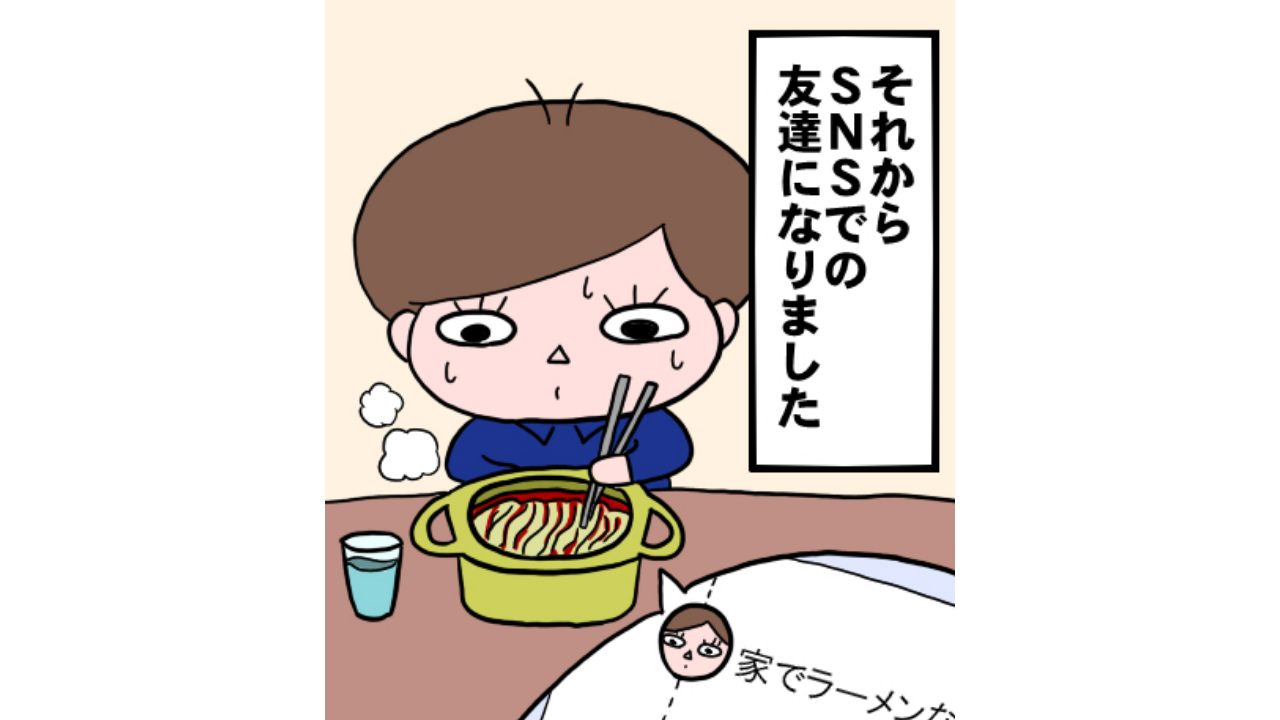

--- FILE ---
content_type: text/html;charset=UTF-8
request_url: https://manga.line.me/indies/book/article?id=44520
body_size: 2451
content:
<!DOCTYPE html>
<html prefix="fb: http://www.facebook.com/2008/fbml">
  <head>
    <meta charset="UTF-8">
    <meta name="viewport" content="width=device-width, initial-scale=1">
    <title>
      
        韓国リアルライフ 新しい友達１－２｜イヌナリ｜LINE マンガ
      
    </title>

    <meta http-equiv="X-UA-Compatible" content="IE=edge">
    
      <meta
        name="description"
        content="韓国リアルライフ 新しい友達１－２｜"
      >
      <meta
        property="og:description"
        content="韓国リアルライフ 新しい友達１－２｜"
      >
      <meta
        name="keywords"
        content="イヌナリ,韓国リアルライフ 新しい友達１－２,,,,LINE,マンガ,漫画,まんが,立ち読み,無料"
      >
      <meta
        content="https://manga.line.me/book/detail?id=44520"
        property="og:url"
      >
      <meta content="https://cdn-manga-static-file-origin.ldf-static.net/router/indies_book/ZpueTqnhvdqKSE2UGVv2Rxwz.jpg" property="og:image">
    
    <link href="https://cdn-manga-static-file-origin.ldf-static.net/web/webtoon-linemanga-web/line_manga_web/edge/pc/css/mangaweb_dfb9164cd6f3b6e77984659985cc156ceb4a8aa2.css" rel="stylesheet">
    <link rel="apple-touch-icon" href="https://cdn-manga-static-file-origin.ldf-static.net/web/webtoon-linemanga-web/line_manga_web/edge/pc/img/apple_touch_icon_v6.png">
<link rel="icon" href="https://cdn-manga-static-file-origin.ldf-static.net/web/webtoon-linemanga-web/line_manga_web/edge/pc/img/favicon_v6.png" sizes="192x192">
<link rel="shortcut icon" href="https://cdn-manga-static-file-origin.ldf-static.net/web/webtoon-linemanga-web/line_manga_web/edge/pc/img/favicon_v6.ico" type="image/x-icon">

    <script>
      (function(i,s,o,g,r,a,m){i['GoogleAnalyticsObject']=r;i[r]=i[r]||function(){ (i[r].q=i[r].q||[]).push(arguments)},i[r].l=1*new Date();a=s.createElement(o),m=s.getElementsByTagName(o)[0];a.async=1;a.src=g;m.parentNode.insertBefore(a,m)})(window,document,'script','//www.google-analytics.com/analytics.js','ga');
      ga('create', 'UA-55451058-1', 'auto', {'sampleRate': 10});
      ga('send', 'pageview');
    </script>
    
  <!-- Google Tag Manager -->
  <script>(function(w,d,s,l,i){w[l]=w[l]||[];w[l].push({'gtm.start':
  new Date().getTime(),event:'gtm.js'});var f=d.getElementsByTagName(s)[0],
  j=d.createElement(s),dl=l!='dataLayer'?'&l='+l:'';j.async=true;j.src=
  'https://www.googletagmanager.com/gtm.js?id='+i+dl;f.parentNode.insertBefore(j,f);
  })(window,document,'script','dataLayer',"GTM-KRK9LLQ");</script>
  <!-- End Google Tag Manager -->





    <noscript>
      <div style="position: absolute; top: 0px; bottom: 0px; z-index: 999; left: 0px; right: 0px; background: rgba(6, 6, 6, 0.6);">
        <div class="MdLYR10" style="position: absolute; top: 50%; left: 50%; width: 400px; height: 180px; margin: -123.5px 0px 0px -200px;">
          <div class="mdLYR10Body">
            <p class="mdLYR10Txt">JavaScriptが無効になっています。<br>
              正常にLINE マンガをご利用いただくために、<br>
              JavaScriptの設定を有効にしてください。
            </p>
          </div>
        </div>
      </div>
    </noscript>

  </head>

  <body>
    
<!-- Google Tag Manager (noscript) -->
<noscript><iframe src="https://www.googletagmanager.com/ns.html?id=GTM-KRK9LLQ"
  height="0" width="0" style="display:none;visibility:hidden"></iframe></noscript>
  <!-- End Google Tag Manager (noscript) -->



    <div id="root"></div>
    <script>
      var imgs = {};
      var links = {};
      
        imgs[0] = {
          'url':    'https://cdn-manga-static-file-origin.ldf-static.net/router/indies_book/OwDnWzW2Xkoaoy5NLwsOPlKI.jpeg',
          'height': 600,
          'width': 400
        };
        links[0] = [];
        
      
        imgs[1] = {
          'url':    'https://cdn-manga-static-file-origin.ldf-static.net/router/indies_book/dKyQVandjQ7TDwPFWZQyF5Dl.jpeg',
          'height': 600,
          'width': 400
        };
        links[1] = [];
        
      
        imgs[2] = {
          'url':    'https://cdn-manga-static-file-origin.ldf-static.net/router/indies_book/T9dx3RSyX7Hd4Djo9oGq9ysr.jpg',
          'height': 600,
          'width': 400
        };
        links[2] = [];
        
      
        imgs[3] = {
          'url':    'https://cdn-manga-static-file-origin.ldf-static.net/router/indies_book/25ju8FjnHHrCQtUbrJ6WVYza.jpeg',
          'height': 600,
          'width': 400
        };
        links[3] = [];
        
      
        imgs[4] = {
          'url':    'https://cdn-manga-static-file-origin.ldf-static.net/router/indies_book/cIaheqk5WVDurvPfkjIlsTwL.jpeg',
          'height': 600,
          'width': 400
        };
        links[4] = [];
        
      

      var portal_pages = {};
      

      var portal_tocs = [];
      

      var OPTION = {
          API_PATH: '',
          productName: '韓国リアルライフ',
          isLoggedIn: false,
          nickname: "",
          show_modal: 0,
          containerClass: '.fnViewerContainer',
          imgs: imgs,
          links: links,
          start_point: 1,
          bookId: '44520',
          productId: '3946',
          isSubscribed: 0,
          is_private_brand: 0,
          mediado_token: '',
          mediado_contents_url: '',
          mediado_contents_file: '',
          orientation: 'vertical',
          isPortal:  false ,
          portalPages: portal_pages,
          portalTocs: portal_tocs,
          likedCount: 400,
          isLiked: 0,
          isSubscribed: 0,
          title: '新しい友達１－２',
          description: decodeURIComponent(''),
          thumbnailUrl: 'https://cdn-manga-static-file-origin.ldf-static.net/router/indies_book/ZpueTqnhvdqKSE2UGVv2Rxwz.jpg',
          isConclusion: 0,
          authorName: 'イヌナリ',
          authorProfileImageUrl: 'https://cdn-manga-static-file-origin.ldf-static.net/router/indies_author/U7FTpi88pxkcwHyaLcgKdtoF.jpg',
          authorComment: '',
          shareFacebookUrl: 'https://app-manga.line.me/schema/timeline_indies/44423/',
          shareTwitterUrl: 'https://app-manga.line.me/schema/timeline_indies/44423/',
          shareLineUrl: 'https://app-manga.line.me/schema/timeline_indies/44423/',
          shareText: '【無料】「韓国リアルライフ」を読んでるよ！LINEマンガなら今すぐ無料で第1話が読める！',
          hashtags: 'LINEマンガ',
          valuation: null,
          
          
          
            next_book: {
              id: '44540',
              volume: 7,
              name: '新しい友達１－３',
              thumbnail: '',
              
            },
          
          
            commentCount: 16,
            isCommented: 0,
            maxChargeVolume:  null ,
          
          is_during_web_periodic_campaign: false,
        };
        OPTION.bookType = 'indies'
        
    </script>
    <script
      type="text/javascript"
      src="https://cdn-manga-static-file-origin.ldf-static.net/web/webtoon-linemanga-web/line_manga_web/edge/pc/js/lc.line.mangaweb_dfb9164cd6f3b6e77984659985cc156ceb4a8aa2.js"
      crossorigin>
  </script>
  </body>
</html>


--- FILE ---
content_type: text/css; charset=utf-8
request_url: https://cdn-manga-static-file-origin.ldf-static.net/web/webtoon-linemanga-web/line_manga_web/edge/pc/css/mangaweb_dfb9164cd6f3b6e77984659985cc156ceb4a8aa2.css
body_size: 1143
content:
a,abbr,acronym,address,applet,article,aside,audio,b,big,blockquote,body,button,canvas,caption,center,cite,code,dd,del,details,dfn,div,dl,dt,em,embed,fieldset,figcaption,figure,footer,form,h1,h2,h3,h4,h5,h6,header,hgroup,html,i,iframe,img,ins,kbd,label,legend,li,mark,menu,nav,object,ol,output,p,pre,q,ruby,s,samp,section,small,span,strike,strong,sub,summary,sup,table,tbody,td,tfoot,th,thead,time,tr,tt,u,ul,var,video{margin:0;padding:0;border:0;font-size:100%;font:inherit;vertical-align:initial}article,aside,details,figcaption,figure,footer,header,hgroup,menu,nav,section{display:block}body{line-height:1}ol,ul{list-style:none}blockquote,q{quotes:none}blockquote:after,blockquote:before,q:after,q:before{content:"";content:none}table{border-collapse:collapse;border-spacing:0}html{line-height:1.15;-ms-text-size-adjust:100%;-webkit-text-size-adjust:100%}h1{font-size:2em;margin:.67em 0}dl dl,dl ol,dl ul,ol dl,ul dl{margin:0}hr{box-sizing:initial;height:0}pre{font-family:monospace,monospace;font-size:1em}abbr[title]{text-decoration:underline;text-decoration:underline dotted}b,strong{font-weight:bolder}code,kbd,samp{font-family:monospace,monospace;font-size:1em}small{font-size:80%}button,input,select{margin:0}button{text-transform:none}[type=button],[type=reset],[type=submit],button{-webkit-appearance:button}fieldset{padding:.35em .75em .625em}progress{vertical-align:initial}select{text-transform:none}textarea{margin:0}[type=search]{-webkit-appearance:textfield;outline-offset:-2px}::-webkit-inner-spin-button,::-webkit-outer-spin-button{height:auto}::-webkit-input-placeholder{color:inherit;opacity:.54}::-webkit-search-decoration{-webkit-appearance:none}::-webkit-file-upload-button{-webkit-appearance:button;font:inherit}::-moz-focus-inner{border-style:none;padding:0}:-moz-focusring{outline:1px dotted ButtonText}:-moz-ui-invalid{box-shadow:none}details,dialog{display:block}dialog{background-color:#fff;border:solid;color:#000;height:-moz-fit-content;height:-webkit-fit-content;height:fit-content;left:0;margin:auto;padding:1em;position:absolute;right:0;width:-moz-fit-content;width:-webkit-fit-content;width:fit-content}dialog:not([open]){display:none}summary{display:list-item}:root{--color-manga-main:#00dc64;--color-manga-main-dark:#03c359;--color-main:#212121;--color-main-light:#302f2f;--color-main-dark:#1e1e1e;--color-main-darkest:#000;--color-sub:#fff;--color-sub-dark:#f8f8f8;--color-sub-darker:#d8d8d8;--color-sub-darkest:#b0b0b0;--color-error:#f52818;--color-like:#e93323;--color-comment:#39a6d3;--text-color-main:#2b2b2a;--text-color-main-light:#505050;--text-color-main-lighter:#7a7a7a;--text-color-main-lightest:#505050;--text-color-inverted:#fff;--text-color-inverted-dark:#f1f2f3;--text-color-inverted-darker:#b0b0b0;--text-color-inverted-darkest:#909090;--text-color-toast:#807a66;--border-color:#d7d7d7;--border-color-inverted:#1d1d1d;--transparent:rgba(6,6,6,0.6);--text-largest:24px;--text-larger:20px;--text-large:18px;--text-medium-large:16px;--text-medium:14px;--text-medium-small:13px;--text-small:12px;--text-smaller:11px;--text-smallest:10px;--screen-size-small:600px;--transition-time:0.3s}body,html{font-family:Meiryo,Hiragino Maru Gothic ProN,sans-serif;height:100%}body{overflow:hidden}#root{max-height:100vh;height:100%;overflow:scroll;-ms-overflow-style:none;scrollbar-width:none;-webkit-tap-highlight-color:rgba(0,0,0,0)}#root::-webkit-scrollbar{display:none}.app{height:100%}#modal{top:0;left:0;position:fixed;z-index:10000000000000}